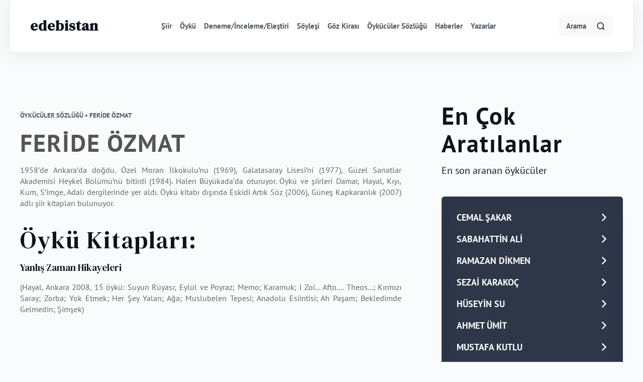

--- FILE ---
content_type: text/html; charset=UTF-8
request_url: https://edebistan.com/oykuculer-sozlugu/feride-ozmat
body_size: 4439
content:
<!DOCTYPE html>
<html lang="tr">
<head>
  <meta charset="UTF-8">
  <title>FERİDE ÖZMAT</title>
  <link rel="amphtml" href="https://www.example.com/url/to/amp/document.html">
  <link rel="stylesheet" href="https://edebistan.com/assets/css/main.css">
  <link rel="stylesheet" href="https://edebistan.com/assets/css/swiper.min.css"/>
  <link rel="shortcut icon" href="https://edebistan.com/assets/favicon/favicon.png" />
  <link href="https://edebistan.com/assets/favicon/apple-touch-icon-57x57.png" rel="apple-touch-icon" sizes="57x57">
  <link href="https://edebistan.com/assets/favicon/apple-touch-icon-72x72.png" rel="apple-touch-icon" sizes="72x72">
  <link href="https://edebistan.com/assets/favicon/apple-touch-icon-114x114.png" rel="apple-touch-icon" sizes="114x114">
  <link href="https://edebistan.com/assets/favicon/apple-touch-icon-144x144.png" rel="apple-touch-icon" sizes="144x144">

  <meta name="viewport" content="width=device-width, minimum-scale=1.0, maximum-scale=1.0, user-scalable=no">
  <meta name="theme-color" content="#ff5050" />
  <meta name="msapplication-navbutton-color" content="#ff5050" />
  <meta name="apple-mobile-web-app-status-bar-style" content="#ff5050" />
  <meta name="description" content="
1958’de Ankara’da doğdu. 
Özel Moran İlkokulu’nu (1969), Galatasaray Lisesi’ni (1977), Güzel Sanatlar Akademisi Heykel Bölümü’nü bitirdi (1984). 
Halen Büyükada’da ot..." />
  <meta name="author" content="Engin Tasarım - engintasarim.com" />

  </head>
<body class="preload">

<header class="header sticky z-50">
  <div class="container mx-auto">

    <div class="header-in flex items-center justify-between">
      <div class="logo"><a class="block" href="https://edebistan.com/">edebistan</a></div>
      <nav class="nav hidden lg:block">
        <ul class="flex">
                    <li><a class="block" href="https://edebistan.com/siirler" title="Şiir">Şiir</a></li>
                    <li><a class="block" href="https://edebistan.com/oykuler" title="Öykü">Öykü</a></li>
                    <li><a class="block" href="https://edebistan.com/deneme" title="Deneme/İnceleme/Eleştiri">Deneme/İnceleme/Eleştiri</a></li>
                    <li><a class="block" href="https://edebistan.com/soylesiler" title="Söyleşi">Söyleşi</a></li>
                    <li><a class="block" href="https://edebistan.com/goz-kirasi" title="Göz Kirası">Göz Kirası</a></li>
                    <li><a class="block" href="https://edebistan.com/oykuculer-sozlugu" title="Öykücüler Sözlüğü">Öykücüler Sözlüğü</a></li>
                    <li><a class="block" href="https://edebistan.com/haberler" title="Haberler">Haberler</a></li>
                    <li><a class="block" href="https://edebistan.com/yazar" title="Edebistan Yazarları">Yazarlar</a></li>
        </ul>
      </nav>
      <div class="user-action hidden lg:block">
        <ul class="flex items-center">
          <li>
            <div class="main-search relative">
              <form method="get" action="https://edebistan.com/ara">
                <input type="text" name="q" id="mainSearchInput"  accesskey="s" class="search-hint" placeholder="Arama">
              </form>
              <div class="main-search-icon flex absolute">
                <button class="focus:outline-none" id="mainSearchButton">
                  <svg viewBox="0 0 24 24" stroke="currentColor" stroke-width="2" fill="none" stroke-linecap="round"
                    stroke-linejoin="round" class="css-i6dzq1">
                    <circle cx="11" cy="11" r="8"></circle>
                    <line x1="21" y1="21" x2="16.65" y2="16.65"></line>
                  </svg>
                </button>
              </div>
            </div>
          </li>
        </ul>
      </div>
      <div class="mobile-nav-icon block lg:hidden">
        <button class="focus:outline-none">
          <svg viewBox="0 0 24 24" stroke="currentColor" stroke-width="2" fill="none" stroke-linecap="round" stroke-linejoin="round" class="css-i6dzq1"><line x1="3" y1="12" x2="21" y2="12"></line><line x1="3" y1="6" x2="21" y2="6"></line><line x1="3" y1="18" x2="21" y2="18"></line></svg>
        </button>
      </div>
    </div>
  </div>
</header>

<section class="mobile-nav fixed z-50">
  <div class="mobile-nav-content fixed">
    <div class="mobile-nav-head flex items-center justify-between">
      <span class="block">
        Menu
      </span>
      <button class="focus:outline-none">
        <svg viewBox="0 0 24 24" stroke="currentColor" stroke-width="2" fill="none" stroke-linecap="round" stroke-linejoin="round" class="css-i6dzq1"><line x1="18" y1="6" x2="6" y2="18"></line><line x1="6" y1="6" x2="18" y2="18"></line></svg>
      </button>
    </div>
  </div>
</section>
  <div class="literature-detail">
    <div class="container mx-auto">
      <div class="literature-detail-box">
          <div class="literature-detail-col flex items-start flex-col lg:flex-row">
            <div class="literature-detail-box-text w-full lg:w-4/6">
              <span class="block category-name">Öykücüler Sözlüğü •<!--   Kategori --> FERİDE ÖZMAT</span>
              <h1>FERİDE ÖZMAT</h1>
                            <p class="text-justify">
1958’de Ankara’da doğdu. 
Özel Moran İlkokulu’nu (1969), Galatasaray Lisesi’ni (1977), Güzel Sanatlar Akademisi Heykel Bölümü’nü bitirdi (1984). 
Halen Büyükada’da oturuyor.
Öykü ve şiirleri Damar, Hayal, Kıyı, Kum, S’imge, Adalı dergilerinde yer aldı.
Öykü kitabı dışında Eskidi Artık Söz (2006), Güneş Kapkaranlık (2007) adlı şiir kitapları bulunuyor.
 </p>
               <h3 class="books">Öykü Kitapları:</h3>
                               <div class="book-name"><p>
Yanlış Zaman Hikayeleri </p></div>
                <p class="text-justify">(Hayal, Ankara 2008, 15 öykü: Suyun Rüyası; Eylül ve Poyraz; Memo; Karamuk; I Zoi... Afto.... Theos...; Kırmızı Saray; Zorba; Yok Etmek; Her Şey Yalan; Ağa; Muslubelen Tepesi; Anadolu Esiintisi; Ah Paşam; Bekledimde Gelmedin; Şimşek)</p>
                              <div class="book-name"><p>
</p></div>
                <p class="text-justify"></p>
                          </div>
            <div class="literature-box most-searched w-full lg:w-2/6">
                <div class="head">
          <h1>En Çok Aratılanlar</h1>
          <p>En son aranan öykücüler</p>
        </div>
                   <div class="most-read">
            <ul>
                              <li>
                  <div class="blog-box sm:flex best-dictionary best-dictionary-detail">
                    <div class="blog-box-text">
                      <span class="block">
                      <a class="block" href="https://edebistan.com/oykuculer-sozlugu/cemal-sakar">CEMAL ŞAKAR                      <svg xmlns="http://www.w3.org/2000/svg" viewBox="0 0 492.004 492.004"><path d="M382.678 226.804L163.73 7.86C158.666 2.792 151.906 0 144.698 0s-13.968 2.792-19.032 7.86l-16.124 16.12c-10.492 10.504-10.492 27.576 0 38.064L293.398 245.9l-184.06 184.06c-5.064 5.068-7.86 11.824-7.86 19.028 0 7.212 2.796 13.968 7.86 19.04l16.124 16.116c5.068 5.068 11.824 7.86 19.032 7.86s13.968-2.792 19.032-7.86L382.678 265c5.076-5.084 7.864-11.872 7.848-19.088.016-7.244-2.772-14.028-7.848-19.108z"/></svg>
                      </a>
                      </span>
                    </div>
                  </div>
                </li>
                              <li>
                  <div class="blog-box sm:flex best-dictionary best-dictionary-detail">
                    <div class="blog-box-text">
                      <span class="block">
                      <a class="block" href="https://edebistan.com/oykuculer-sozlugu/sabahattin-ali">SABAHATTİN ALİ                      <svg xmlns="http://www.w3.org/2000/svg" viewBox="0 0 492.004 492.004"><path d="M382.678 226.804L163.73 7.86C158.666 2.792 151.906 0 144.698 0s-13.968 2.792-19.032 7.86l-16.124 16.12c-10.492 10.504-10.492 27.576 0 38.064L293.398 245.9l-184.06 184.06c-5.064 5.068-7.86 11.824-7.86 19.028 0 7.212 2.796 13.968 7.86 19.04l16.124 16.116c5.068 5.068 11.824 7.86 19.032 7.86s13.968-2.792 19.032-7.86L382.678 265c5.076-5.084 7.864-11.872 7.848-19.088.016-7.244-2.772-14.028-7.848-19.108z"/></svg>
                      </a>
                      </span>
                    </div>
                  </div>
                </li>
                              <li>
                  <div class="blog-box sm:flex best-dictionary best-dictionary-detail">
                    <div class="blog-box-text">
                      <span class="block">
                      <a class="block" href="https://edebistan.com/oykuculer-sozlugu/ramazan-dikmen">RAMAZAN DİKMEN                      <svg xmlns="http://www.w3.org/2000/svg" viewBox="0 0 492.004 492.004"><path d="M382.678 226.804L163.73 7.86C158.666 2.792 151.906 0 144.698 0s-13.968 2.792-19.032 7.86l-16.124 16.12c-10.492 10.504-10.492 27.576 0 38.064L293.398 245.9l-184.06 184.06c-5.064 5.068-7.86 11.824-7.86 19.028 0 7.212 2.796 13.968 7.86 19.04l16.124 16.116c5.068 5.068 11.824 7.86 19.032 7.86s13.968-2.792 19.032-7.86L382.678 265c5.076-5.084 7.864-11.872 7.848-19.088.016-7.244-2.772-14.028-7.848-19.108z"/></svg>
                      </a>
                      </span>
                    </div>
                  </div>
                </li>
                              <li>
                  <div class="blog-box sm:flex best-dictionary best-dictionary-detail">
                    <div class="blog-box-text">
                      <span class="block">
                      <a class="block" href="https://edebistan.com/oykuculer-sozlugu/sezai-karakoc">SEZAİ KARAKOÇ                      <svg xmlns="http://www.w3.org/2000/svg" viewBox="0 0 492.004 492.004"><path d="M382.678 226.804L163.73 7.86C158.666 2.792 151.906 0 144.698 0s-13.968 2.792-19.032 7.86l-16.124 16.12c-10.492 10.504-10.492 27.576 0 38.064L293.398 245.9l-184.06 184.06c-5.064 5.068-7.86 11.824-7.86 19.028 0 7.212 2.796 13.968 7.86 19.04l16.124 16.116c5.068 5.068 11.824 7.86 19.032 7.86s13.968-2.792 19.032-7.86L382.678 265c5.076-5.084 7.864-11.872 7.848-19.088.016-7.244-2.772-14.028-7.848-19.108z"/></svg>
                      </a>
                      </span>
                    </div>
                  </div>
                </li>
                              <li>
                  <div class="blog-box sm:flex best-dictionary best-dictionary-detail">
                    <div class="blog-box-text">
                      <span class="block">
                      <a class="block" href="https://edebistan.com/oykuculer-sozlugu/huseyin-su">HÜSEYİN SU                      <svg xmlns="http://www.w3.org/2000/svg" viewBox="0 0 492.004 492.004"><path d="M382.678 226.804L163.73 7.86C158.666 2.792 151.906 0 144.698 0s-13.968 2.792-19.032 7.86l-16.124 16.12c-10.492 10.504-10.492 27.576 0 38.064L293.398 245.9l-184.06 184.06c-5.064 5.068-7.86 11.824-7.86 19.028 0 7.212 2.796 13.968 7.86 19.04l16.124 16.116c5.068 5.068 11.824 7.86 19.032 7.86s13.968-2.792 19.032-7.86L382.678 265c5.076-5.084 7.864-11.872 7.848-19.088.016-7.244-2.772-14.028-7.848-19.108z"/></svg>
                      </a>
                      </span>
                    </div>
                  </div>
                </li>
                              <li>
                  <div class="blog-box sm:flex best-dictionary best-dictionary-detail">
                    <div class="blog-box-text">
                      <span class="block">
                      <a class="block" href="https://edebistan.com/oykuculer-sozlugu/ahmet-umit">AHMET ÜMİT                      <svg xmlns="http://www.w3.org/2000/svg" viewBox="0 0 492.004 492.004"><path d="M382.678 226.804L163.73 7.86C158.666 2.792 151.906 0 144.698 0s-13.968 2.792-19.032 7.86l-16.124 16.12c-10.492 10.504-10.492 27.576 0 38.064L293.398 245.9l-184.06 184.06c-5.064 5.068-7.86 11.824-7.86 19.028 0 7.212 2.796 13.968 7.86 19.04l16.124 16.116c5.068 5.068 11.824 7.86 19.032 7.86s13.968-2.792 19.032-7.86L382.678 265c5.076-5.084 7.864-11.872 7.848-19.088.016-7.244-2.772-14.028-7.848-19.108z"/></svg>
                      </a>
                      </span>
                    </div>
                  </div>
                </li>
                              <li>
                  <div class="blog-box sm:flex best-dictionary best-dictionary-detail">
                    <div class="blog-box-text">
                      <span class="block">
                      <a class="block" href="https://edebistan.com/oykuculer-sozlugu/mustafa-kutlu">MUSTAFA KUTLU                      <svg xmlns="http://www.w3.org/2000/svg" viewBox="0 0 492.004 492.004"><path d="M382.678 226.804L163.73 7.86C158.666 2.792 151.906 0 144.698 0s-13.968 2.792-19.032 7.86l-16.124 16.12c-10.492 10.504-10.492 27.576 0 38.064L293.398 245.9l-184.06 184.06c-5.064 5.068-7.86 11.824-7.86 19.028 0 7.212 2.796 13.968 7.86 19.04l16.124 16.116c5.068 5.068 11.824 7.86 19.032 7.86s13.968-2.792 19.032-7.86L382.678 265c5.076-5.084 7.864-11.872 7.848-19.088.016-7.244-2.772-14.028-7.848-19.108z"/></svg>
                      </a>
                      </span>
                    </div>
                  </div>
                </li>
                              <li>
                  <div class="blog-box sm:flex best-dictionary best-dictionary-detail">
                    <div class="blog-box-text">
                      <span class="block">
                      <a class="block" href="https://edebistan.com/oykuculer-sozlugu/sibel-eraslan">SİBEL ERASLAN                      <svg xmlns="http://www.w3.org/2000/svg" viewBox="0 0 492.004 492.004"><path d="M382.678 226.804L163.73 7.86C158.666 2.792 151.906 0 144.698 0s-13.968 2.792-19.032 7.86l-16.124 16.12c-10.492 10.504-10.492 27.576 0 38.064L293.398 245.9l-184.06 184.06c-5.064 5.068-7.86 11.824-7.86 19.028 0 7.212 2.796 13.968 7.86 19.04l16.124 16.116c5.068 5.068 11.824 7.86 19.032 7.86s13.968-2.792 19.032-7.86L382.678 265c5.076-5.084 7.864-11.872 7.848-19.088.016-7.244-2.772-14.028-7.848-19.108z"/></svg>
                      </a>
                      </span>
                    </div>
                  </div>
                </li>
                              <li>
                  <div class="blog-box sm:flex best-dictionary best-dictionary-detail">
                    <div class="blog-box-text">
                      <span class="block">
                      <a class="block" href="https://edebistan.com/oykuculer-sozlugu/fikret-urgup">FİKRET  ÜRGÜP                      <svg xmlns="http://www.w3.org/2000/svg" viewBox="0 0 492.004 492.004"><path d="M382.678 226.804L163.73 7.86C158.666 2.792 151.906 0 144.698 0s-13.968 2.792-19.032 7.86l-16.124 16.12c-10.492 10.504-10.492 27.576 0 38.064L293.398 245.9l-184.06 184.06c-5.064 5.068-7.86 11.824-7.86 19.028 0 7.212 2.796 13.968 7.86 19.04l16.124 16.116c5.068 5.068 11.824 7.86 19.032 7.86s13.968-2.792 19.032-7.86L382.678 265c5.076-5.084 7.864-11.872 7.848-19.088.016-7.244-2.772-14.028-7.848-19.108z"/></svg>
                      </a>
                      </span>
                    </div>
                  </div>
                </li>
                              <li>
                  <div class="blog-box sm:flex best-dictionary best-dictionary-detail">
                    <div class="blog-box-text">
                      <span class="block">
                      <a class="block" href="https://edebistan.com/oykuculer-sozlugu/a-didem-uslu">A. DİDEM USLU                      <svg xmlns="http://www.w3.org/2000/svg" viewBox="0 0 492.004 492.004"><path d="M382.678 226.804L163.73 7.86C158.666 2.792 151.906 0 144.698 0s-13.968 2.792-19.032 7.86l-16.124 16.12c-10.492 10.504-10.492 27.576 0 38.064L293.398 245.9l-184.06 184.06c-5.064 5.068-7.86 11.824-7.86 19.028 0 7.212 2.796 13.968 7.86 19.04l16.124 16.116c5.068 5.068 11.824 7.86 19.032 7.86s13.968-2.792 19.032-7.86L382.678 265c5.076-5.084 7.864-11.872 7.848-19.088.016-7.244-2.772-14.028-7.848-19.108z"/></svg>
                      </a>
                      </span>
                    </div>
                  </div>
                </li>
                          </ul>
          </div>
          <div class="share-post"><span class="block">Sosyal Medyada Paylaş</span>
            <ul class="flex flex-wrap">
              <li class="w-full sm:w-1/3">
                <a target="_blank" class="flex items-center flex-col" href="https://www.facebook.com/sharer/sharer.php?u=https://edebistan.com/oykuculer-sozlugu/feride-ozmat">
                  <svg viewBox="0 0 24 24" stroke="currentColor" stroke-width="2" fill="none" stroke-linecap="round" stroke-linejoin="round">
                    <path d="M18 2h-3a5 5 0 0 0-5 5v3H7v4h3v8h4v-8h3l1-4h-4V7a1 1 0 0 1 1-1h3z"></path>
                  </svg>Facebook</a>
                </li>
                <li class="w-full sm:w-1/3">
                  <a target="_blank" class="flex items-center flex-col" href="https://twitter.com/share?url=https://edebistan.com/oykuculer-sozlugu/feride-ozmat&text=FERİDE ÖZMAT&via=edebistan&hashtags=öykücüler sözlüğü,edebistan">
                    <svg viewBox="0 0 24 24" stroke="currentColor" stroke-width="2" fill="none" stroke-linecap="round" stroke-linejoin="round">
                      <path d="M23 3a10.9 10.9 0 0 1-3.14 1.53 4.48 4.48 0 0 0-7.86 3v1A10.66 10.66 0 0 1 3 4s-4 9 5 13a11.64 11.64 0 0 1-7 2c9 5 20 0 20-11.5a4.5 4.5 0 0 0-.08-.83A7.72 7.72 0 0 0 23 3z"></path>
                    </svg>Twitter</a>
                  </li>
                  <li class="w-full sm:w-1/3">
                    <a target="_blank" class="flex items-center flex-col" href="https://www.linkedin.com/shareArticle?mini=true&url=https://edebistan.com/oykuculer-sozlugu/feride-ozmat&title=FERİDE ÖZMAT&summary=edebistan.com&source=edebistan">
                       <svg viewBox="0 0 24 24" stroke="currentColor" stroke-width="2" fill="none" stroke-linecap="round" stroke-linejoin="round">
                          <path d="M16 8a6 6 0 0 1 6 6v7h-4v-7a2 2 0 0 0-2-2 2 2 0 0 0-2 2v7h-4v-7a6 6 0 0 1 6-6z"></path>
                          <rect x="2" y="9" width="4" height="12"></rect>
                          <circle cx="4" cy="4" r="2"></circle>
                        </svg>Linkedin</a>
                    </li>
                  </ul>
                </div>
              </div>
            </div>
          </div>
        </div>
      </div>
<div class="go-top fixed">
  <button class="flex items-center justify-center focus:outline-none">
    <svg viewBox="0 0 24 24" stroke="currentColor" stroke-width="2" fill="none"
    stroke-linecap="round" stroke-linejoin="round" class="css-i6dzq1">
    <line x1="12" y1="19" x2="12" y2="5"></line>
    <polyline points="5 12 12 5 19 12"></polyline>
  </svg>
</button>
</div>
<footer class="footer">
  <div class="container mx-auto">
    <div class="footer-top flex items-center justify-between flex-col lg:flex-row">
      <div class="footer-top-box text-center sm:text-left"><span class="block">E-Bültene Kayıt Ol</span>
        <p>Sayfamıza eklenen yeni yazılardan haberdar olmak için kayıt olun.</p>
      </div>
      <div class="footer-top-box w-full sm:w-auto">
        <div class="footer-top-box-input flex flex-col sm:flex-row">
          <form method="post">
          <input class="focus:outline-none" name="bulletin" id="bulletin" type="text" placeholder="E-posta adresinizi girin">
          </form>
          <button id="bulletinButton" class="focus:outline-none">Kayıt Ol</button>
        </div>
      </div>
    </div>
    <div class="footer-middle flex md:justify-between flex-col md:flex-row">
      <div class="footer-nav w-full md:w-1/3">
        <ul>
                    <li>
            <div class="logo"><a class="block" href="https://edebistan.com/">EDEBİSTAN: YİRMİ BİR YILIN HİKAYESİ</a></div>
             <p>“Zaman su gibi akıp gidiyor” deriz, bu sözün de o su gibi akıp gittiğini fark etmeksizin. 

Oysa ki, zamanla ve sözle birlikte akan, aynı zamanda kendi hayatımızdır.

Kend...</p>
             <a class="block" href="https://edebistan.com/haberler/edebistan-yirmi-bir-yilin-hikayesi">Devamını Görüntüle</a>
           </li>
                  </ul>
      </div>
      <div class="footer-middle-right md:flex">
        <div class="footer-nav"><span class="block">Genel</span>
          <div class="flex">
            <ul><li><a class="block" href="https://edebistan.com/siirler">Şiir</a></li><li><a class="block" href="https://edebistan.com/oykuler">Öykü</a></li><li><a class="block" href="https://edebistan.com/deneme">Deneme/İnceleme/Eleştiri</a></li><li><a class="block" href="https://edebistan.com/soylesiler">Söyleşi</a></li><li><a class="block" href="https://edebistan.com/goz-kirasi">Göz Kirası</a></li></ul><ul><li><a class="block" href="https://edebistan.com/oykuculer-sozlugu">Öykücüler Sözlüğü</a></li><li><a class="block" href="https://edebistan.com/haberler">Haberler</a></li><li><a class="block" href="https://edebistan.com/kunye">Künye</a></li>
  <li><a class="block" href="https://edebistan.com/iletisim">İletişim</a></li></ul>          </div>
        </div>
        <div class="footer-nav"><span class="block">Sosyal Medya</span>
          <div class="social">
            <ul class="flex">
                              <li>
                  <a class="block" href="https://www.facebook.com/edebistancom/" rel="nofollow"  target="_blank">
                    <svg viewBox="0 0 24 24" stroke="currentColor" stroke-width="2" fill="none" stroke-linecap="round" stroke-linejoin="round">
                      <path d="M18 2h-3a5 5 0 0 0-5 5v3H7v4h3v8h4v-8h3l1-4h-4V7a1 1 0 0 1 1-1h3z"></path>
                    </svg>
                  </a>
                </li>
                                            <li>
                  <a class="block" href="https://twitter.com/edebistan" rel="nofollow" target="_blank">
                    <svg viewBox="0 0 24 24" stroke="currentColor" stroke-width="2" fill="none" stroke-linecap="round" stroke-linejoin="round">
                      <path d="M23 3a10.9 10.9 0 0 1-3.14 1.53 4.48 4.48 0 0 0-7.86 3v1A10.66 10.66 0 0 1 3 4s-4 9 5 13a11.64 11.64 0 0 1-7 2c9 5 20 0 20-11.5a4.5 4.5 0 0 0-.08-.83A7.72 7.72 0 0 0 23 3z"></path>
                    </svg>
                  </a>
                </li>
                                            <li>
                  <a class="block" href="https://www.instagram.com/edebistancom/" rel="nofollow" target="_blank">
                    <svg viewBox="0 0 24 24" stroke="currentColor" stroke-width="2" fill="none" stroke-linecap="round" stroke-linejoin="round">
                      <rect x="2" y="2" width="20" height="20" rx="5" ry="5"></rect>
                      <path d="M16 11.37A4 4 0 1 1 12.63 8 4 4 0 0 1 16 11.37z"></path>
                      <line x1="17.5" y1="6.5" x2="17.51" y2="6.5"></line>
                    </svg>
                  </a>
                </li>
                          </ul>
          </div>
        </div>
      </div>
    </div>
  </div>
  <div class="footer-bottom">
    <div class="container mx-auto flex justify-between"><span class="block">© 2020 Edebistan</span><a class="block" href="https://engintasarim.com/">Engin Tasarım</a></div>
  </div>
</footer>
  <script src="https://edebistan.com/assets/js/jquery.min.js"></script>
  <script src="https://edebistan.com/assets/js/sweetalert2.all.min.js"></script>
  <script src="https://edebistan.com/assets/js/fancybox.min.js"></script>
  <script src="https://edebistan.com/assets/js/jquery.autocomplete.js"></script>
  <script src="https://edebistan.com/assets/js/swiper.min.js"></script>
  <script src="https://edebistan.com/assets/js/dropdown.min.js"></script>
  <script src="https://edebistan.com/assets/js/transition.min.js"></script>
  <script src="https://edebistan.com/assets/js/index.js"></script>

	<!-- Global site tag (gtag.js) - Google Analytics -->
	<script async src="https://www.googletagmanager.com/gtag/js?id=UA-1484964-1"></script>
	<script>
	window.dataLayer = window.dataLayer || [];
	function gtag(){dataLayer.push(arguments);}
	gtag('js', new Date());

	gtag('config', 'UA-1484964-1');
	</script>

<script defer src="https://static.cloudflareinsights.com/beacon.min.js/vcd15cbe7772f49c399c6a5babf22c1241717689176015" integrity="sha512-ZpsOmlRQV6y907TI0dKBHq9Md29nnaEIPlkf84rnaERnq6zvWvPUqr2ft8M1aS28oN72PdrCzSjY4U6VaAw1EQ==" data-cf-beacon='{"version":"2024.11.0","token":"61b85ac7be76472f9bb56c805442c8e9","r":1,"server_timing":{"name":{"cfCacheStatus":true,"cfEdge":true,"cfExtPri":true,"cfL4":true,"cfOrigin":true,"cfSpeedBrain":true},"location_startswith":null}}' crossorigin="anonymous"></script>
</body>
</html>
